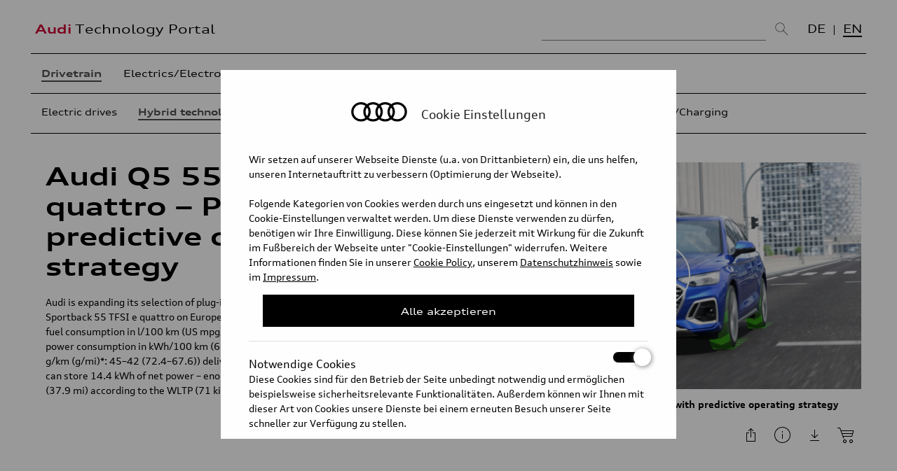

--- FILE ---
content_type: text/html; charset=UTF-8
request_url: https://www.audi-technology-portal.de/en/drivetrain/hybrid-technologies/audi-q5-55-tfsi-e-quattro-phev-with-predictive-operating-strategy
body_size: 9044
content:
	
    	
	
			
		

	







	
		




		
	
<!DOCTYPE html>

<html lang="en">

<head>
<meta charset="utf-8">
<title>Audi Q5 55 TFSI e quattro – PHEV with predictive operating strategy - Audi Technology Portal</title>
<meta name="description" content="">
<meta name="keywords" content="">
<meta content="initial-scale=1, width=device-width" name="viewport">
<meta property="og:site_name" content="Audi Technology Portal">
<meta property="og:type" content="website">
<meta property="og:image" content="">
<meta name="debug" content="chapter">

	    
	    <meta name="twitter:title" content="Audi Technology Portal - Audi Q5 55 TFSI e quattro – PHEV with predictive operating strategy">
	<meta name="twitter:card" content="summary_large_image" />
	<meta name="twitter:description" content="{chapter_text}" />
    <meta name="twitter:url" content="https://www.audi-technology-portal.de/en/drivetrain/hybrid-technologies/audi-q5-55-tfsi-e-quattro-phev-with-predictive-operating-strategy/" />
   
    <meta property="og:title" content="Audi Technology Portal - Audi Q5 55 TFSI e quattro – PHEV with predictive operating strategy">
			
			
				
			
			
				
					

<meta name="twitter:image" data-id="3509" data-type="video" content="https://www.audi-technology-portal.de/files/images/_large/tn_audi_q5_55_tfsie_phev_m_pbs.png" />
	 
		 
				
			
			

    

<link type="text/css" href="/inc/css/reset.css" rel="stylesheet" media="all">
<link type="text/css" href="/inc/fonts/auditype/stylesheet.css" rel="stylesheet" media="all">
<link type="text/css" href="/inc/css/default.css?v=0.1" rel="stylesheet" media="all">
<link type="text/css" href="/inc/css/media_queries.css?v=0.1" rel="stylesheet" media="all">
<link type="text/css" href="/inc/css/jquery-ui.min.css" rel="stylesheet" media="all">
<!--[if lte IE 8]><script type="text/javascript" src="http://html5shiv.googlecode.com/svn/trunk/html5.js"></script><![endif]-->
<link rel="stylesheet" href="/inc/mediaelement/mediaelementplayer.min.css" />
<link rel="stylesheet" href="/inc/mediaelement/vdt.css" />
<script type="text/javascript" src="/inc/js/jquery-1.10.2.min.js"></script>
<script type="text/javascript" src="/inc/js/jquery-ui.min.js"></script>
<script type="text/javascript" src="/inc/js/jquery-scrolltofixed-min.js"></script>
<script type="text/javascript" src="/inc/js/jquery.isotope.min.js"></script>
<script type="text/javascript" src="/inc/js/jquery.history.js"></script>
<script type="text/javascript" src="/inc/js/purl.js"></script>
<script type="text/javascript" src="/inc/mediaelement/mediaelement-and-player.min.js"></script>
<script type="text/javascript" src="/inc/mediaelement/mep-feature-qualities.js"></script>
<script type="text/javascript" src="/inc/mediaelement/mep-feature-loop.js"></script>
<script type="text/javascript" src="/inc/js/enquire.js"></script>
<script type="text/javascript" src="/inc/js/jquery.reel.js"></script>
<script type="text/javascript" src="/inc/js/jquery.sudoSlider.min.js"></script>
<script type="text/javascript" src="/inc/addons/lightbox/js/lightbox.js"></script>
<script type="text/javascript" src="https://www.audi-technology-portal.de/js/scripts.js"></script>  

    <link type="text/css" href="/inc/addons/lightbox/css/lightbox.css" rel="stylesheet" media="screen">

<link rel="icon" type="image/x-icon" href="/inc/favicon.ico"/>
<style>
.mejs-container {
    background: #000;
}
.mejs-container-fullscreen .mejs-mediaelement, .mejs-container-fullscreen video {
   width: 100% !important;
   height: auto !important;
    position: absolute;
    top: 50%;
    -moz-transform: translateY(50%);
    -webkit-transform: translateY(50%);
    -o-transform: translateY(50%);
    -ms-transform: translateY(50%);
    transform: translateY(-50%);
}
b { font-weight: bold; }
.chapters li.controls {
  position: relative;
  bottom:inherit;
  left: inherit;
  right: inherit;
}
</style>

<script>
if(document.cookie.indexOf('atp-c-statistic=true') > -1){
  (function(i,s,o,g,r,a,m){i['GoogleAnalyticsObject']=r;i[r]=i[r]||function(){(i[r].q=i[r].q||[]).push(arguments)},i[r].l=1*new Date();a=s.createElement(o),
  m=s.getElementsByTagName(o)[0];a.async=1;a.src=g;m.parentNode.insertBefore(a,m)
  })(window,document,'script','//www.google-analytics.com/analytics.js','ga');
  ga('create', 'UA-52880469-1', 'auto');
  ga('send', 'pageview');
  <!-- Matomo -->
  var _paq = window._paq = window._paq || [];
  _paq.push(['trackPageView']);
  _paq.push(['enableLinkTracking']);
  (function() {
    var u="https://stats.audi-mediacenter.com/";
    _paq.push(['setTrackerUrl', u+'matomo.php']);
    _paq.push(['setSiteId', '48']);
    var d=document, g=d.createElement('script'), s=d.getElementsByTagName('script')[0];
    g.async=true; g.src=u+'matomo.js'; s.parentNode.insertBefore(g,s);
  })();
<!-- End Matomo Code -->
}
</script>
</head>



<body  data-logo="" id="chapter">

<header id="site-header">
	<div class="container">
		<div id="logos"> 
		<!--<a href="http://www.audi-technology-portal.de/de/" id="logo-1">Audi</a>--> 
		
		<a href="/en/" id="logo-2"><span>Audi</span> Technology Portal</a>
		
		</div>
		
		<div class="site-search">
		
			<form id="desktop-search-form" action="/en/search" class="nonmobile">
			
				<input type="text" placeholder="Search..." name="query" id="search-field">
				<button type="submit"><img src="/images/layout/icons2020/search-large.png" alt=""></button>
			
			<input type="hidden" name="search-filter-all" value="0">
			<input type="hidden" name="search-filter-videos" value="0">
			<input type="hidden" name="search-filter-images" value="0">
			<input type="hidden" name="search-filter-turntables" value="0">
			<input type="hidden" name="search-lang" id="search-lang" value="en">

				<label for="search-filter-all"><input type="checkbox" name="search-filter-all" id="search-filter-all" value="1" checked> All media</label>

			
			
				<label for="search-filter-videos"><input type="checkbox" name="search-filter-videos" id="search-filter-videos" value="1"> Videos</label>
			
			
			
				<label for="search-filter-images"><input type="checkbox" name="search-filter-images" id="search-filter-images" value="1"> Images</label>
			
			
			
				<label for="search-filter-turntables"><input type="checkbox" name="search-filter-turntables" id="search-filter-turntables" value="1"> 360° SlideView</label>
			
				<div id="search-suggestions">
					<ol></ol>
					<a href="javascript:void(0);" title="Vorschläge schließen" class="close">Vorschläge schließen</a>
				</div>
			 
			</form>

		</div>
		
				
		
		<ul class="language" data-url="/de/antrieb/hybridtechnologien/audi-q5-55-tfsi-e-quattro-phev-mit-praediktiver-betriebsstrategie">
			
						<li><a href="https://www.audi-technology-portal.de//de/antrieb/hybridtechnologien/audi-q5-55-tfsi-e-quattro-phev-mit-praediktiver-betriebsstrategie" target="_self">DE</a></li>
						
		
			
						<li class="on"><a href="https://www.audi-technology-portal.de/en/drivetrain/hybrid-technologies/audi-q5-55-tfsi-e-quattro-phev-with-predictive-operating-strategy" target="_self">EN</a></li>
								
		</ul>
			
	</div>
	<div class="container mobile">
		
		<div id="site-search" class="site-search">
				
			<form id="mobile-search-form" action="/en/search" class="mobile">
			<input type="text" id="search-field-mobile" minlength="2" placeholder="Search..." name="query"> 
			<button type="submit"><img src="/images/layout/icons2020/search-large.png" alt=""></button>
			<input type="hidden" value="true" name="mobile-search">
			<input type="hidden" id="search-lang" value="en" name="search-lang">
						<a href="javascript:void(0);" class="toggle-navigation" title="Show navigation" style="display: inline;">
			<span></span>

            <span></span>

            <span></span>
			</a>
			</form>
		</div>
		
		
		<div id="site-navigation">
			<nav class="mobile">
				<p>Kategorie/Unterkategorie</p>
				<form id="mobile-form-nav" action="/atp">	
				
				<select data-name="en" name="lvl1" class="lvl1"><option value="#">Please choose</option><ul id="nav-sub">
				<option value="/en/drivetrain/" selected>Drivetrain</option><option value="/en/electrics-electronics/"> Electrics/Electronics</option><option value="/en/chassis/">Chassis</option><option value="/en/body/">Body</option><option value="/en/mobility-for-the-future/">Mobility for the future</option>				
				</select>

				
								<select data-name="drivetrain" name="lvl2" class="lvl2"><option>Please choose</option>																												<option value="/en/drivetrain/electric-drives/">Electric drives</option>																																																																																																																																																																																																																																																																																																																																																																																																																																																																																																																																																																																																																								<option value="/en/drivetrain/hybrid-technologies/" selected>Hybrid technologies</option>																																																																																																																																																																																																																																																																																																																																																																																																																																																																																																																																																																																																																																																																																								<option value="/en/drivetrain/engine-efficiency-technologies/">Engine technologies</option>																																																																																																																																																																																																																																																																																																																																																																																																																																																																																																																																																																																																																																																																																																																																																																																																																																																																																<option value="/en/drivetrain/transmission-technologies/">Transmission technologies</option>																																								<option value="/en/drivetrain/quattro_en/">quattro</option>																																																																																																																																																																																																								<option value="/en/drivetrain/battery-and-charging/">Battery/Charging</option>																																																																																																																																																</select>
				
				
				</form>
			</nav>
		</div>
		
	</div>
</header>

<div id="container">
	

	
    <header id="page-header" data-type="intro">
	
	
	

	
	<div id="navigation-and-search" class="desktop">
		
		
		<div id="site-navigation">
			  
		<nav class="nonmobile">
	    
			<ul class="main-navigation">	
			
				

			
						
						<li class="on"><a href="/en/drivetrain">Drivetrain</a>
								</li><li class=""><a href="/en/electrics-electronics"> Electrics/Electronics</a>
								</li><li class=""><a href="/en/chassis">Chassis</a>
								</li><li class=""><a href="/en/body">Body</a>
								</li><li class=""><a href="/en/mobility-for-the-future">Mobility for the future</a>
								</li>				
						
			</ul>
			
							
			<div class="sub-navigation"><ul id="nav-sub"><li class="level-1 first" id="nav-sub-en-drivetrain-electric-drives"><a data-id="3225" data-level="1" data-filter=".electric-drives" href="/en/drivetrain#filter=electric-drives">Electric drives</a></li><li class="level-1 parent-here" id="nav-sub-en-drivetrain-hybrid-technologies"><a data-id="3222" data-level="1" data-filter=".hybrid-technologies" href="/en/drivetrain#filter=hybrid-technologies">Hybrid technologies</a></li><li class="level-1" id="nav-sub-en-drivetrain-engine-efficiency-technologies"><a data-id="2509" data-level="1" data-filter=".engine-efficiency-technologies" href="/en/drivetrain#filter=engine-efficiency-technologies">Engine technologies</a></li><li class="level-1" id="nav-sub-en-drivetrain-transmission-technologies"><a data-id="2512" data-level="1" data-filter=".transmission-technologies" href="/en/drivetrain#filter=transmission-technologies">Transmission technologies</a></li><li class="level-1" id="nav-sub-en-drivetrain-quattro_en"><a data-id="2506" data-level="1" data-filter=".quattro_en" href="/en/drivetrain#filter=quattro_en">quattro</a></li><li class="level-1" id="nav-sub-en-drivetrain-battery-and-charging"><a data-id="3219" data-level="1" data-filter=".battery-and-charging" href="/en/drivetrain#filter=battery-and-charging">Battery/Charging</a></li></ul></div>		</nav>
						
		</div>
			
	</div>
    </header>
	
	<div id="content">
	
	
		<header data-type="regular-2">
			<nav>
				<a href="/en/drivetrain/" class="back">Back to overview</a>
			</nav>
		</header>
	

    
    <article data-type="article">
	
	<h1>Audi Q5 55 TFSI e quattro – PHEV with predictive operating strategy</h1>
    
	<p> Audi is expanding its selection of plug-in hybrid models by launching sales of the Q5 Sportback 55 TFSI e quattro on European markets. The elegant SUV coupé (combined fuel consumption in l/100 km (US mpg)*: 2.0–1.8 (117.6–130.7); combined electric power consumption in kWh/100 km (62.1 mi)*: 19.6– 19.3; combined CO<sub>2</sub> emissions in g/km (g/mi)*: 45–42 (72.4–67.6)) delivers 270 kW (367 PS). The lithium-ion battery can store 14.4 kWh of net power – enough for an electric range of up to 61 kilometers (37.9 mi) according to the WLTP (71 kilometers (44.1 mi) under the NEDC).</p>

 <hr> <p>Drive modes and the predictive efficiency assist </p>

 <p>Quiet and with zero local emissions in the city, with long ranges on long-distance trips, or sporty and dynamic with the combined power of the TFSI and the electric motor: The driving modes for the Audi Q5 Sportback 55 TFSI e quattro** are versatile and intelligent. The concept is designed so that the driver can cover the majority of their daily routes on electric power. They can decide freely whether and how they wish to intervene in the interaction between the two motors; to do so, they can choose between four operating modes.</p>

 <p>The hybrid mode is activated automatically with the route guidance in the navigation system but can also be selected manually via the operating mode button. In this mode, the battery charge is distributed optimally across the route in order to keep power consumption to a minimum. Downtown and in stop-and-go traffic, the Audi Q5 Sportback 55 TFSI e quattro** runs mainly on battery power.</p>

 <p>The control function for the drive of the plug-in hybrid is based on a large amount of data. This incorporates online traffic information, distance to the destination, the route profile of the chosen route, precise information about immediate surroundings from the navigation data, such as speed limits, types of roads, uphill and downhill slopes and the latest data from the on-board sensors. If route guidance is active in the MMI navigation system, the predictive operating strategy attempts to drive the last urban segment of the route all-electrically and arrive at the destination or charging station with the drive battery nearly empty.</p>

 <p>With an eye toward efficiency: recharge or coast</p>

 <p>When drivers takes their foot off the gas pedal of an Audi Q5 Sportback 55 TFSI e quattro**, the drive management system decides, depending on the situation, between coasting with the engine shut off and power recuperation, that is the recovery of kinetic energy and its conversion into electrical energy. The electric motor performs all light decelerations up to 0.1 g and can generate an output of up to 25 kW. Brake recuperation extends up to 0.2 g and can recover up to 80 kW of electric power. The hydraulic disk brakes are activated only during heavier decelerations.</p>

 <p>The predictive efficiency assist (PEA) adjusts the behavior of the coasting recuperation to the situation at hand. It uses the predictive route data from the navigation database and monitors the distance to the vehicle ahead using signals from the camera and radar. When the adaptive cruise control (ACC) is active, the PEA supports the driver by braking and accelerating automatically in order to further enhance efficiency and comfort. </p>

 <p>When the driver is not using ACC, they receive hints indicating the right time to take their foot off the right-hand pedal. These hints take the form of a haptic impulse from the active accelerator pedal as well as visual displays in the cockpit and the optional head-up display. At the same time, symbols indicate the reason for the reduction in speed. Speed limits, town signs, curves and downhill slopes, roundabouts, intersections, highway exits, and traffic ahead are displayed.</p>

 <p>Aside from the hybrid operating mode, the driver can choose between three further modes. In EV mode – the basic setting every time the vehicle is started – the car is driven exclusively electrically as long as the driver does not depress the accelerator past a variably perceptible pressure point. In Hold mode, battery capacity is held at the current level. In Charge mode, the drive management system increases the amount of energy in the battery with the aid of the internal combustion engine. As it does during recuperation, the electric engine then works as a generator, charging the drive battery.</p>

 <p>*Fuel consumption and CO<sub>2</sub> emission figures given in ranges depend on the tires/wheels used as well as the selected equipment.</p>

 <p>**The collective fuel/electric power consumption values for all models named and available on the German market can be found in the list provided at the end of this press release.</p>

 <p>Q5 Sportback 55 TFSI e quattro</p>

 <p>Combined fuel consumption in l/100 km (US mpg): 2.0–1.8 (117.6–130.7); combined electric power consumption in kWh/100 km (62.1 mi): 19.6–19.3; combined CO<sub>2</sub> emissions in g/km (g/mi): 45–42 (72.4–67.6)</p>

 <p>Status: 02/2021</p>
	 
	<aside>
	    <ul class="icon-buttons">
		<li><a href="javascript:void(0);" class="share icon-button">Share this article</a>
		    <div class="icon-box">
			<div class="icon-box-content">
			<ul>
				
			    <li><a target="_blank" href="https://www.facebook.com/sharer.php?u=https://www.audi-technology-portal.de/en/drivetrain/hybrid-technologies/audi-q5-55-tfsi-e-quattro-phev-with-predictive-operating-strategy" title="" class="facebook">Facebook</a></li>
			    <li><a target="_blank" href="https://www.twitter.com/intent/tweet?source=webclient&amp;text=https://www.audi-technology-portal.de/en/drivetrain/hybrid-technologies/audi-q5-55-tfsi-e-quattro-phev-with-predictive-operating-strategy" class="twitter">Twitter</a></li>
			    <li><a href="mailto:?subject=Audi Technology Portal:%20Audi Q5 55 TFSI e quattro – PHEV with predictive operating strategy&amp;body=The sender of this e-mail wants to share the Audi Technology Portal with you. Discover advanced technologies of the Audi brand in detail and in multimedia. Technical animations, illustrations and specialized texts provide a quick and informative insight into Vorsprung durch Technik.%20https://www.audi-technology-portal.de/en/drivetrain/hybrid-technologies/audi-q5-55-tfsi-e-quattro-phev-with-predictive-operating-strategy" class="email">E-Mail</a></li>
			</ul>
			</div>
		    </div>
		</li>
		<li><a href="/en/download?file=2827" class="download icon-button" target="_blank">Download this article</a></li>
	    </ul>
	</aside>
	
    </article>
    
	
    
    

	
	
		<div class="featured-media">
			<figure class="video">
        
	<div data-debug-file="2021-05-07_Q5_SB_TFSIe_Praediktive_Betriebsstrategie_EN.mp4" data-debug-dimsd="" data-debug-dimmd="" data-debug-dimhd="" data-debug-resid="3509" data-estqual="" data-debug="numrows" class='vdt-mejs vdt-video' style="width: 100%; height: 100%;">
	<video class="vplayer" style="width:100%;height:100%;" data-entry-id="3509" controls="controls" poster="https://www.audi-technology-portal.de/files/images/_details/tn_audi_q5_55_tfsie_phev_m_pbs.png">
	<source src="/files/videos/2021-05-07_Q5_SB_TFSIe_Praediktive_Betriebsstrategie_EN.mp4" data-entry-id="3509" data-plugin-type="native" data-quality="high" data-mimetype="video/mp4" type="video/mp4" title="540p mp4">
	    <p>Your browser leaves much to be desired.</p>
    </video>
    </div>

<figcaption>
    <h2>Audi Q5 Sportback 55 TFSI e quattro – PHEV with predictive operating strategy</h2>
    
    <ul class="icon-buttons">
	<li><a href="/video/3509" data-embed-url="/video/embed/3509" class="embed icon-button" target="_blank">Embed this video</a></li>
    
	<li><a href="javascript:void(0);" class="info icon-button" title="Rights: Use for editorial purposes free of charge<br />
AUDI AG 2021">Copyright details for this image</a></li>
    
    
    	<li class="download-video-button"><a href="/en/download?file=3509" class="download-video icon-button" target="_blank">Download this video</a>
	<div class="icon-box">
	    <div class="icon-box-content">
	    <ul>
				<li><a href="/en/download?file=3509&amp;type=video_hd">Download: mp4 1280x720, 42 MB</a></li>
		<li><a href="/en/download?file=3509&amp;type=video_md">Download: mp4 1248x702, 38 MB</a></li>		
		<li><a href="/en/download?file=3509&amp;type=video_sd">Download: mp4 852x480, 22 MB</a></li>		
			    </ul>
	    </div>
	</div>
	</li>

	<li><a href="?c=video:3509" class="cart-video icon-button">Add this video to download basket</a>
	<div class="icon-box">
	    <div class="icon-box-content">
	    <h1>Download basket</h1>
	    <ul>
			
		<li><a href="?c=video:3509&type=video_hd">mp4 1280x720, 42 MB</a></li>
		<li><a href="?c=video:3509&type=video_md">mp4 1248x702, 38 MB</a></li>
		<li><a href="?c=video:3509&type=video_sd">mp4 852x480, 22 MB</a></li>		
			    </ul>
	    </div>
	</div>
	</li>
        </ul>
   
    
</figcaption>

</figure>
		</div>

		
	
	
	
		
		
	
    
	

	
		
	
    <ul class="media">
	
		
    
        

			
    
    
    
	
    </ul>
    
    </div>
   
    <footer>	
	<ul class="footer-navigation">
      <li><a href="http://www.audi.de/" rel="noopener" target="_blank">audi.de</a></li>
      
      <li><a href="https://www.audi-mediacenter.com/en" rel="noopener" target="_blank">Audi MediaCenter</a></li>
	  <li><a href="/en/imprint">Imprint</a></li>
      <li><a href="/en/legal">Legal</a></li>
      <li><a href="/en/privacy">Privacy</a></li>
	  <li><a href="#" id="cookie-settings">Cookie settings</a></li>
	  <li><a href="/en/illustrations/">Illustrations</a></li>
      
     

    </ul>
	
	<p>© 2026 AUDI AG. All rights reserved.</p>
	
    </footer>
</div>   

<style>
/* The Modal (background) */
.modal {
  display: none; /* Hidden by default */
  position: fixed; /* Stay in place */
  z-index: 1000; /* Sit on top */
  padding-top: 100px; /* Location of the box */
  left: 0;
  top: 0;
  width: 100%; /* Full width */
  height: 100%; /* Full height */
  overflow: auto; /* Enable scroll if needed */
  background-color: rgb(0,0,0); /* Fallback color */
  background-color: rgba(0,0,0,0.4); /* Black w/ opacity */
}

/* Modal Content */
.modal-content {
  background-color: #fefefe;
  margin: auto;
  padding: 20px 40px 0;
  max-height: 85%;
  width: 100%;
  max-width: 650px;
  overflow: auto;
}
@media all and (max-width: 650px) {
  .modal-content {
    padding: 20px 20px 0;
    max-width: 100%;
  }
}
.modal-content a {text-decoration: underline; opacity: 1;}
.modal-content a:hover {text-decoration: underline; opacity: .7;}
.modal-content .ensTitle {
  color: #1f1f1f;
  font-size: 18px;
  font-weight: 500;
  margin: 0;
  padding: 0 0 10px 0;
  position: relative;
  top: 0;
  left: 0;
  text-align: center;
  width: 100%;
  display: flex;
  flex-direction: row;
  justify-content: center;
  align-items: center;
}
.modal-content .ensTitle .icon {
  margin-right: 20px;
  position: relative;
}
.modal-content .ensTitleText {
  display: inline-block;
}
.modal-content .ensButtons {
  padding: 0 20px 20px;
  margin-top: 15px;
  float: none;
  display: flex;
  flex-direction: column;
  justify-content: space-between;
  align-items: center;
}
 .modal-content .ensButtons button {
    background-color: #fff;
    border: 1px solid #000;
    color: #000;
    width: 100%;
   padding: .8666666667em 2.1333333333em .8em;
   font-size: 14px;
    font-family: 'AudiTypeExtended', arial, verdana, sans-serif;
   white-space: nowrap;
   text-align: center;
   cursor: pointer;
   transition: all 0.35s ease;
}
.modal-content .ensButtons button.more {
  color: rgba(255,255,255,1);
  background: rgba(0,0,0,1);
}
  .modal-content .ensButtons button:hover {
    opacity: .7
  }
.modal-content .ensButtons button.outline {
  margin-top: 20px;
}
.modal-content .ensToggleRow {
  border-color: #ddd;
  border-style: solid;
  border-width: 1px 0 0 0;
  margin-bottom: 20px;
  opacity: 1 !important;
  padding-top: 15px;
  text-align: left;
  position: relative;
}
.modal-content .ensToggleLabel {
  display: block;
  font-size: 16px;
  font-weight: 500;
  line-height: 30px;
  padding-top: 2px;
}
.modal-content .switch {
  display: inline-block;
  height: 15px;
  position: relative;
  width: 100%;
}

.modal-content .switch input {display:none;}

.modal-content .sliderbox {
  background-color: #bbb;
  bottom: 0;
  cursor: pointer;
  position: absolute;
  right: 0;
  top: 0;
  transition: .4s;
  width: 50px;
}

.modal-content .sliderbox:before {
  background-color: #fff;
  bottom: 4px;
  content: "";
  height: 25px;
  left: 4px;
  position: absolute;
  top: -5px !important;
  transition: .4s;
  width: 25px;
  box-shadow: 1px 1px 7px grey !important;
}

.modal-content input:checked + .sliderbox {
  background-color: #000;
}

.modal-content input:checked + .sliderbox:before {
  transform: translateX(25px);
}

.modal-content .sliderbox.round {
  border-radius: 34px;
}

.modal-content .sliderbox.round:before {
  border-radius: 50%;
}

/* The Close Button */
.close {
  color: #aaaaaa;
  float: right;
  font-size: 28px;
  font-weight: bold;
}

.close:hover,
.close:focus {
  color: #000;
  text-decoration: none;
  cursor: pointer;
}
</style>


<!-- The Modal -->
<div id="PrivacyManager" class="modal" style="display: block;">

  <!-- Modal content -->
  <div class="modal-content">
    <!--<span class="close">&times;</span>-->
    <header class="ensTitle" id="ensTitle">
      <i class="icon">
      <svg id="logo" viewBox="0 0 90 32" width="80" height="80">
        <path d="M15.401 2C7.84 2.25 1.876 8.475 2.002 15.986c.126 7.51 6.295 13.534 13.862 13.534 7.566 0 13.735-6.023 13.861-13.534C29.851 8.475 23.888 2.25 16.325 2h-.924zm19.41 0c-7.563.25-13.526 6.475-13.4 13.986.126 7.51 6.295 13.534 13.862 13.534 7.566 0 13.735-6.023 13.861-13.534C49.26 8.475 43.297 2.25 35.734 2h-.924zm19.408 0c-7.562.25-13.525 6.475-13.4 13.986.127 7.51 6.296 13.534 13.863 13.534 7.566 0 13.735-6.023 13.861-13.534C68.67 8.475 62.706 2.25 55.143 2h-.924zm19.41 0c-7.563.25-13.526 6.475-13.4 13.986.126 7.51 6.295 13.534 13.862 13.534 7.566 0 13.735-6.023 13.861-13.534C88.078 8.475 82.115 2.25 74.552 2h-.924z" stroke="#000" stroke-width="3.584" fill="none" fill-rule="evenodd"></path>
      </svg>
      </i>
      <span class="ensTitleText">Cookie Einstellungen</span>
    </header>
    <div class="consentDescription" id="ensDescription">Wir
      setzen auf unserer Webseite Dienste (u.a. von Drittanbietern) ein, die 
      uns helfen, unseren Internetauftritt zu verbessern (Optimierung der 
      Webseite).<br>
      <br>
      Folgende Kategorien von Cookies werden durch uns 
      eingesetzt und können in den Cookie-Einstellungen verwaltet werden. Um 
      diese Dienste verwenden zu dürfen, benötigen wir Ihre Einwilligung. 
      Diese können Sie jederzeit mit Wirkung für die Zukunft im Fußbereich der
      Webseite unter "Cookie-Einstellungen" widerrufen. Weitere Informationen
      finden Sie in unserer <a class="nm-layerLink ensLinkToLegalLayer" href="https://www.audi.de/de/brand/de/tools/navigation/layer/rechtliches/cookie-policy.html">Cookie Policy</a>, unserem <a class="nm-layerLink ensLinkToLegalLayer" href="https://www.audi-technology-portal.de/de/datenschutz">Datenschutzhinweis</a> sowie im <a class="nm-layerLink ensLinkToLegalLayer" href="https://www.audi-technology-portal.de/de/impressum">Impressum</a>.
    </div>
    <div class="ensButtons">
      <button id="ensCancel" class="btn more" tabindex="0" aria-label="Close Consent Modal">Alle akzeptieren</button>
    </div>
    <div class="ensToggleRowWrapper">
      <div class="ensToggleRow" id="toggleRow-required">
        <label class="ensToggleLabel switch right" for="check-required">Notwendige Cookies
          <input type="checkbox" id="check-required" disabled checked/>
          <div class="sliderbox round"></div>
        </label>
        <div class="description" id="defaultdescription">Diese Cookies sind für den Betrieb der Seite unbedingt notwendig und ermöglichen beispielsweise sicherheitsrelevante Funktionalitäten. Außerdem können wir Ihnen mit dieser Art von Cookies unsere Dienste bei einem erneuten Besuch unserer Seite schneller zur Verfügung zu stellen.
        </div>
      </div>

      <div class="ensToggleRow" id="toggleRow-performance">
        <label for="PerformanceSlide" class="ensToggleLabel switch right">Statistik Cookies
          <input type="checkbox" id="PerformanceSlide" />
          <div class="sliderbox round"></div>
        </label>
        <div class="description" id="Performancedescription">Um unser Angebot und unsere Webseite weiter zu verbessern, erfassen wir anonymisierte Daten für Statistiken und Analysen. Mithilfe dieser Cookies können wir beispielsweise die Besucherzahlen und den Effekt bestimmter Seiten unseres Web-Auftritts ermitteln und unsere Inhalte optimieren.</div>
      </div>
    </div>
    <div class="ensButtons">
      <button id="ensSave" class="btn outline" tabindex="0" aria-label="Save Consent Preferences">Einstellungen speichern</button>
    </div>
  </div>

</div>
<script>

if(document.cookie.indexOf('atp-c=true') === -1){$('#PrivacyManager').show();} else{$('#PrivacyManager').hide();}

$('#ensCancel').on( "click", function(e) {
	e.preventDefault();
	document.cookie = 'atp-c-required=true; secure; max-age=31536000;path=/';
	document.cookie = 'atp-c-statistic=true; secure; max-age=31536000;path=/';
	document.cookie = 'atp-c=true; secure; max-age=31536000;path=/';
	$('#PrivacyManager').hide();
	window.location.reload(true);	   
});
$('#PerformanceSlide').on('change', function () {
	if ($(this).prop('checked') == true) {
		document.cookie = 'atp-c-statistic=true; secure; max-age=31536000; path=/';
	} else {
		document.cookie = 'atp-c-statistic=false; secure; max-age=31536000; path=/';
	}
  });
$('#ensSave').on( "click", function(e) {
	document.cookie = 'atp-c=true; secure; max-age=31536000;path=/';
	e.preventDefault();
	$('#PrivacyManager').hide();
	window.location.reload(true);	
});
$('#cookie-settings').on( "click", function(e) {
	e.preventDefault();
	$('#PrivacyManager').show();
});
</script>

</body>
</html>



    

--- FILE ---
content_type: text/css
request_url: https://www.audi-technology-portal.de/inc/fonts/auditype/stylesheet.css
body_size: 203
content:
@font-face {
    font-family: 'AudiType';
    src: url('AudiType-Normal_08.eot');
    src: url('AudiType-Normal_08.eot?#iefix') format('embedded-opentype'),
         url('AudiType-Normal_08.woff') format('woff'),
         url('AudiType-Normal.ttf') format('truetype'),
         url('AudiType-Normal_08.svg#AudiType') format('svg');
    font-weight: normal;
    font-style: normal;
}

@font-face {
    font-family: 'AudiTypeBold';
    src: url('AudiType-Bold_08.eot');
    src: url('AudiType-Bold_08.eot?#iefix') format('embedded-opentype'),
         url('AudiType-Bold_08.woff') format('woff'),
         url('AudiType-Bold.ttf') format('truetype'),
         url('AudiType-Bold_08.svg#AudiTypeBold') format('svg');
    font-weight: normal;
    font-style: normal;
}

@font-face {
    font-family: 'AudiTypeExtended';
    src: url('AudiType-ExtendedNormal_08.eot');
    src: url('AudiType-ExtendedNormal_08.eot?#iefix') format('embedded-opentype'),
         url('AudiType-ExtendedNormal_08.woff') format('woff'),
         url('AudiType-ExtendedNormal_08.ttf') format('truetype'),
         url('AudiType-ExtendedNormal_08.svg#AudiTypeBold') format('svg');
    font-weight: normal;
    font-style: normal;
}

@font-face {
    font-family: 'AudiTypeExtendedBold';
    src: url('AudiType-ExtendedBold_08.eot');
    src: url('AudiType-ExtendedBold_08.eot?#iefix') format('embedded-opentype'),
         url('AudiType-ExtendedBold_08.woff') format('woff'),
         url('AudiType-ExtendedBold.ttf') format('truetype'),
         url('AudiType-ExtendedBold_08.svg#AudiTypeBold') format('svg');
    font-weight: normal;
    font-style: normal;
}

--- FILE ---
content_type: text/css
request_url: https://www.audi-technology-portal.de/inc/mediaelement/vdt.css
body_size: 1957
content:
@font-face{
	src:url("iconfont-69d9673c7f957d02226b10d6286b285d.eot?#iefix") format("embedded-opentype"),url("iconfont-0bb69673aa5f09b903d609185e0a1f61.woff") format("woff"),url("iconfont-f59b43d672e717667ca3d8f87534cd21.ttf") format("truetype"),url("iconfont-8cb06adee9ca7ba11925ece99b307504.svg#iconfont") format("svg");
	font-family:"iconfont"; 
	font-weight:normal;
	font-style:normal;
}

.mejs-container {
	font-family: Helvetica, Arial;
	text-align: left;
	text-indent: 0;
	background: #fff;
}
.mejs-mediaelement {
	position: absolute;
	top: 0;
	left: 0;
	width: 100%;
	height: 100%;
}
.vdt-mejs .mejs-container .mejs-poster img {
	position: absolute;
	top: 0;
	left: 0;
	width: 100%;
	height: auto;
	margin: auto;
}
.vdt-mejs .mejs-controls {
	position: absolute;
	bottom: 0;
	left: 0;
	height: 50px;
	width: 100%;
	padding: 0;
	margin: 0;
	list-style-type: none;
	background: rgba(33,33,33,0.7);
}

.vdt-mejs .mejs-controls .mejs-playpause-button {
	position: absolute;
	bottom: 20px;
	left: 40px;
}

.vdt-mejs .mejs-controls div {
	display: block;
	float: left;
	height: 30px;
	width: 30px;
	padding: 0;
	margin: 0;
	font-family: Helvetica, Arial;
	line-height: 12px;
	background: none repeat scroll 0 center transparent;
	border: 0 none;
}
.vdt-mejs .mejs-controls .mejs-playpause-button button {
	width: 100%;
	height: 30px;
	color: white;
	font-size: 250%;
	line-height: 30px;
	text-align: center;
	background: none;
}
.mejs-controls .mejs-pause button {
	background-position: 0 -16px;
}

.mejs-overlay-play {
	cursor: pointer;
}

.vdt-mejs .mejs-layers .mejs-overlay-play .mejs-overlay-button {
	margin: -25px 0 0 -25px;
	font-family: iconfont;
	width: 50px;
	height: 50px;
	color: white;
	font-size: 166.66667%;
	line-height: 50px;
	text-align: center;
	border: 5px solid rgba(255,255,255,0.2);
	background: #000;
	-webkit-background-clip: padding;
	-moz-background-clip: padding;
	background-clip: padding-box;
}

.mejs-overlay-button {
	position: absolute;
	top: 50%;
	left: 50%;
}
.mejs-pause button{
	font-family:iconfont
}
.icon-media-play:before, .vdt-audio.is-paused:before, .vdt-mejs .mejs-layers .mejs-overlay-play .mejs-overlay-button:before, .vdt-mejs .mejs-controls .mejs-play button:before {
	content: "\f119";
}
.icon-media-pause:before,.vdt-mejs .mejs-controls .mejs-pause button:before{
	content:"\f118"
}
.icon-media-stop:before{
	content:"\f11a"
}
.icon-media-vol-mute:before,.vdt-mejs .mejs-controls .mejs-volume-button.mejs-unmute button:before{
	content:"\f11b"
}

.icon-media-vol:before,.vdt-mejs .mejs-controls .mejs-volume-button.mejs-mute button:before{
	content:"\f11c"
}
.icon-media-fs-open:before, .vdt-mejs .mejs-controls .mejs-fullscreen-button button:before {
	content: "\f117";
}

.vdt-mejs .mejs-controls .mejs-volume-button {
	position: absolute;
	right: 114px;
	bottom: 18px;
	font-size: 14px;
}
.vdt-mejs .mejs-controls .mejs-volume-button.mejs-mute button {
	font-family: iconfont;
}

.vdt-mejs .mejs-container .mejs-button button {
	margin: 0;
	height: 30px;
	line-height: 30px;
}

.vdt-mejs .mejs-controls .mejs-volume-button button {
	width: 100%;
	color: white;
	font-size: 150%;
	font-weight: 400;
	line-height: 30px;
	text-align: left;
	background: none;
}

.vdt-mejs .mejs-controls .mejs-time-rail .mejs-time-total {
	width: 100% !important;
	height: 10px;
	margin: 0;
	background: #6d7579;
}

.vdt-mejs .mejs-controls .mejs-time-rail span {
	border-radius: 0;
}

.mejs-controls .mejs-time-rail .mejs-time-buffering {
	width: 100%;
	background-image: -webkit-linear-gradient(45deg, rgba(50,50,50,0.9), rgba(0,0,0,0.9));
	background-image: -moz-linear-gradient(45deg, rgba(50,50,50,0.9), rgba(0,0,0,0.9));
	background-image: -o-linear-gradient(45deg, rgba(50,50,50,0.9), rgba(0,0,0,0.9));
	background-image: linear-gradient(45deg, rgba(50,50,50,0.9),rgba(0,0,0,0.9));
	-webkit-background-size: 15px 15px;
	-moz-background-size: 15px 15px;
	-o-background-size: 15px 15px;
	background-size: 15px 15px;
	-webkit-animation: buffering-stripes 2s linear infinite;
	-moz-animation: buffering-stripes 2s linear infinite;
	-ms-animation: buffering-stripes 2s linear infinite;
	-o-animation: buffering-stripes 2s linear infinite;
	animation: buffering-stripes 2s linear infinite;
}

.vdt-mejs .mejs-controls .mejs-time-rail .mejs-time-loaded {
	background: #fff;
}

.vdt-mejs .mejs-controls .mejs-time-rail span {
	border-radius: 0;
}

.vdt-mejs .mejs-controls .mejs-time-rail .mejs-time-current {
	background: #c03;
}

.vdt-mejs .mejs-controls .mejs-playpause-button button:hover {
	color: #c03;
}

.vdt-mejs .mejs-controls .mejs-play button {
	font-family: iconfont;
}

.vdt-mejs .mejs-controls .mejs-playpause-button button {
	width: 100%;
	height: 30px;
	color: white;
	font-size: 170%;
	line-height: 30px;
	text-align: center;
	background: none;
}

.vdt-mejs .mejs-controls button:focus, .vdt-mejs .mejs-controls button:hover {
	outline: 0;
}

.vdt-mejs .mejs-controls .mejs-volume-button.mejs-mute button {
	font-family: iconfont;
}

.vdt-mejs .mejs-controls .mejs-volume-button button {
	width: 100%;
	color: white;
	font-size: 150%;
	font-weight: 400;
	line-height: 30px;
	text-align: left;
	background: none;
}

.vdt-mejs .mejs-controls .mejs-volume-button {
	position: absolute;
	right: 114x;
	bottom: 5px;
	font-size: 14px;
}

.vdt-mejs .mejs-controls .mejs-volume-button.mejs-mute button {
	font-family: iconfont;
}

.vdt-mejs .mejs-controls .mejs-volume-button button {
	width: 100%;
	color: white;
	font-size: 150%;
	font-weight: 400;
	line-height: 30px;
	text-align: left;
	background: none;
}

.vdt-mejs .mejs-controls .mejs-fullscreen-button button {
	font-family: iconfont;
	width: 100%;
	color: white;
	font-size: 150%;
	font-weight: 400;
	line-height: 30px;
	text-align: center;
	background: none;
}

.vdt-mejs .mejs-controls .mejs-fullscreen-button {
	position: absolute;
	right: 10px;
	bottom: 8px;
}

.vdt-mejs .mejs-container .mejs-controls .mejs-horizontal-volume-slider {
	/*display: none !important;*/
}

.mejs-controls .mejs-pause button {
	background-position: 0 -16px;
}
.vdt-mejs .mejs-controls .mejs-playpause-button {
	position: absolute;
	bottom: 8px;
	left: 26px;
}

.vdt-mejs .mejs-controls .mejs-volume-button.mejs-unmute button{
	font-family:iconfont
}

.icon-media-fs-open:before, .vdt-mejs .mejs-controls .mejs-loop-button button:before {
	content: url('settings.png');
}
.vdt-mejs .mejs-controls .mejs-loop-button button {
	font-family: iconfont;
	width: 100%;
	color: white;
	font-size: 150%;
	font-weight: 400;
	line-height: 30px;
	text-align: center;
	background: none;
}
.vdt-mejs .mejs-controls .mejs-loop-button {
	position: absolute;
	right: 156px;
	bottom: 6px;
}
.mejs-sourcechooser-selector {	
	visibility: hidden;
	position: absolute;
	bottom: 26px;
	right: -5px;
	color: #fff !important;
	width: auto !important;
	height: auto !important;
	background: url(background.png);
	background: rgba(50,50,50,0.7) !important;
	border: solid 1px transparent !important;
	padding: 10px !important;
	overflow: hidden;
	-webkit-border-radius: 0;
	-moz-border-radius: 0;
	border-radius: 0;
}
.qsel {
	line-height: 2em;
}
.qsel a {
	cursor: pointer;
	color: #fff;
	text-decoration: none;
}
.qsel a:hover, .qsel.active a {
        color: #c03;
}

.vdt-mejs .mejs-container .mejs-controls .mejs-horizontal-volume-slider {
	position: absolute;
	right: 76px;
	bottom: 0px;
}

.mejs-controls .mejs-horizontal-volume-slider .mejs-horizontal-volume-total {
	height: 20px;
	top: 0px;
	background: transparent url("video-js-audi.png") 2px -54px no-repeat;
}
.mejs-controls .mejs-horizontal-volume-slider .mejs-horizontal-volume-current {
	position: absolute;
	top: 0;
	left: 0;
	height: 20px;
	background: url("video-js-audi.png") -58px -54px no-repeat;
}
.mejs-controls .mejs-horizontal-volume-slider .mejs-horizontal-volume-handle {
	position: relative;
	width: 5.4em;
	height: 20px;
	margin: 4.1em auto 0;
	cursor: pointer !important;
	
}
.mejs-controls .mejs-time-rail span {
	height: 5px;
}	
.vdt-mejs .mejs-controls .mejs-time-rail .mejs-time-total {
	height: 5px;
}	


--- FILE ---
content_type: text/javascript;charset=UTF-8
request_url: https://www.audi-technology-portal.de/js/scripts.js
body_size: 7165
content:
$(document).ready(function()
    {

    var bodyId = $('body').attr('id');
    var lang = $('html').attr('lang');
    var isSpecial = false;
	var currvideoid;
	var videoNo;
	var videoPlayViaTouch;
	var isiPad = navigator.userAgent.match(/iPad/i) != null;
	var isiPhone = navigator.userAgent.match(/iPhone/i) != null;
	var isAndroid = navigator.userAgent.match(/android/i) != null;
	if(isiPad){
		/*
		$(".download-image").each(function() { 
		  if($(this).attr('data-url')) {
			$(this).attr('href', $(this).attr('data-url'));
			$(this).attr('target','_blank');
		  }
		});
		*/

		//$(".download-video").css("display","none");
		//$(".download-video").parent().css("width","0");	
		//$(".download-video").parent().css("margin-left","0");	
	}
	
	function onLayout() {
	}	
	
	//$("select:empty").css("display","none"); //remove empty mobile navigation entries	
	// hide "empty"	(only have "please choose" option) select boxes
	$("select").each(function(i){
		var that = $(this);
		if($(this).children("option").length==1){$(that).css("display","none");}
    });	
	
    if ($('body').hasClass('special-page'))
	{
	isSpecial = true;
	}

	History.Adapter.bind(window,'statechange',function(){ // Note: We are using statechange instead of popstate
        var State = History.getState(); // Note: We are using History.getState() instead of event.state
    });

	var ismobile = false;

	enquire.register("all and (max-width: 640px)", {
		match : function() {
			ismobile = true;
		},
		unmatch : function() {
			ismobile = false;
		}
	});

	$( "#nav-sub" ).nextAll().css( "display", "none" );
/*
	enquire.register("all and (max-width: 640px)", {
		match : function() {
			$("#iso-chapter").isotope({
				filter: '*'
			});
		},
		unmatch : function() {
			$('.sub-navigation li').removeClass('on');
		}
	});
*/
	if(!isiPhone && !isAndroid){
	var player = $('audio,video').mediaelementplayer({
		success: function(media, node, player) {
			var this_src = node.src;
			var events = ['play'];
			for (var i=0, il=events.length; i<il; i++) {
				var eventName = events[i];
				
				media.addEventListener(eventName, function(e) {
					console.log("play:"+this_src);
					var this_id = media.getAttribute("data-entry-id");
					$.ajax(
					{
					   type: "GET",
					   url: "/video_metrics/",
					   data: {src: this_src, id: this_id},
					   cache: false,
					   dataType: "text",
					   success: function(data)
					   {
					   },
						error:function (xhr, ajaxOptions, thrownError){}});
				});

			}
			media.addEventListener('loadedmetadata', function (e) {});},
		alwaysShowControls:false,
		 startVolume: 1,
		videoVolume:"horizontal",
		features: ['playpause','progress','current','duration','volume','fullscreen','loop']
	});
	}
	$(".mejs-controls").hide();
	$(".mejs-container").hover(function(){$(this).find(".mejs-controls").show()}
	,function(){$(this).find(".mejs-controls").hide()}
	)


    // Add titles to icon buttons where needed
    $('.icon-button:not([title])').each(function()
	{
	$(this).attr('title', $(this).text());
	});


    // Info button
    $('.info.icon-button').each(function()
	{
	var currentInfo = $(this).attr('title');

	if (currentInfo.length > 0)
	    {
	    $(this).parent('li').append('<div class="icon-box"><div class="icon-box-content">' + currentInfo + '</div></div>');
	    }
	});
    
    
    // Video-Download & Video-to-Cart button
    $('.download-video.icon-button, .cart-video.icon-button').each(function()
	{
	$(this).attr('href', 'javascript:void(0);').removeAttr('target');
	});


    // Share button
    $('.share.icon-button').each(function()
	{
	$(this).css('display', 'block');
	});


    // Embed button
    var i = 1;
    $('.embed.icon-button').each(function()
	{
	var element = $(this);
	var currentEmbedUrl = $(this).attr('data-embed-url');

	var jqxhr = $.getJSON(currentEmbedUrl + '?js', function(data)
	    {
	    })
	.done(function(data)
	    {
	    $(element).attr('href', 'javascript:void(0);').removeAttr('target');
	    $(element).parent('li').append('<div class="icon-box"><div class="icon-box-content"><label for="embed-code-' + i + '">Embed Code:</label><textarea readonly="readonly" id="embed-code-' + i + '">' + data + '</textarea></div></div>');
	    $('#embed-code-' + i + '').bind('focus, click', function()
		{$(this).select();});
	    i++;
	    });
	});


    // Info boxes
    $('.icon-button').click(function()
	{
	if ($(this).parent('li').children('.icon-box').is(':visible'))
	    {
	    $('.icon-box').hide();
	    $('.icon-button').removeClass('on');
	    }
	else
	    {
	    $('.icon-box').hide();
		if(ismobile){$("video").css({visibility:"hidden"});
		}
	    $('.icon-button').removeClass('on');
	    $(this).parent('li').children('.icon-box').show();
	    $(this).addClass('on');
	    }
	});


    function updateQuickView(element)
	{
	var chapter = $(element).parents('li');

	var title = chapter.find('.chapter-description h1:first').text();
	var quickViewText = chapter.find('.quick-view-text').html();
	var availableMedia = chapter.find('.available-media dd').html();
	var url = chapter.find('.more').attr('href');
	
	if (chapter.find('.emissions').length > 0)
	    {
	    var emissions = chapter.find('.emissions').html();
	    }
	else
	    {
	    var emissions = '';
	    }

	if (chapter.find('figure').hasClass('video'))
	    {
	    var videoMp4 = chapter.find('figure').attr('data-video-mp4');
		var figure = '<video class="vplayer" width="524" height="295" autoplay="autoplay" loop="loop"><source src="'+videoMp4+'" data-plugin-type="native" data-quality="high" data-mimetype="video/mp4" type="video/mp4" title="540p mp4"><p>Your browser leaves much to be desired.</p></video>';
		}
	else
	    {
	    var image = chapter.find('figure').attr('data-image');

	    var figure = '<img src="'+image+'" height="295" alt="'+title+'">';
	    }

	$('#quick-view h2').text(title);
	$('#quick-view figure').html(figure);
	$('#quick-view .emissions').html(emissions);
	$('#quick-view .chapter-description').html(quickViewText);
	$('#quick-view .available-media dd').html(availableMedia);
	$('#quick-view .more').attr('href', url);
	if(isiPad){
		$('video, audio').each(function()
		{$(this)[0].play();});
	}
	}

	$('.mejs-overlay-play').on("touchstart", function (e) {
		e.preventDefault();		
		if(isiPad){
			$(this).find(".mejs-controls").show()		
			$('video, audio').each(function()
			{$(this)[0].play();});
		}
	});
	
	
    // Quick Views
    if (!ismobile && $('.quick-view-link').length > 0)
	{
	$('.quick-view-link').show();
	$('.chapter-media-link').attr('href', 'javascript:void(0);');
	
	if (lang == 'de')
	    {
	    $('body').append('<div id="quick-view"><h1><strong>Quick</strong> View</h1><figure></figure><div class="emissions"></div><h2></h2><div class="chapter-description"></div><dl class="available-media"><dt>Verfügbare Medien:</dt><dd></dd></dl><a href="" class="more">Zum Artikel</a><a href="javascript:void(0);" class="close" title="Quick View schließen">Quick View schließen</a></div><div id="quick-view-background"></div>');
	    }
	else
	    {
	    $('body').append('<div id="quick-view"><h1><strong>Quick</strong> view</h1><figure></figure><div class="emissions"></div><h2></h2><div class="chapter-description"></div><dl class="available-media"><dt>Available media:</dt><dd></dd></dl><a href="" class="more">Show article</a><a href="javascript:void(0);" class="close" title="Close Quick view">Close Quick view</a></div><div id="quick-view-background"></div>');
	    }

	$('.quick-view-link, .chapter-media-link').bind('click', function()
	    {
	    updateQuickView(this);

	    $('#quick-view').fadeIn(500);
	    $('#quick-view-background').show();
	    });

	$('#quick-view .close, #quick-view-background').bind('click', function()
	    {
	    $('#quick-view').fadeOut(500);
	    $('#quick-view-background').fadeOut(500);

	    $('video, audio').each(function()
		{$(this)[0].pause();});
	    });
	}



    // HEADER
	var fixed = false;
    var fixedElement = $('#navigation-and-search');
    var defaultContentPadding = $('#content').css('padding-top');

    var scrollTop = window.pageYOffset;
    var headerHeight = $('#site-header').outerHeight();
    var navigationHeight = $('#navigation-and-search').outerHeight() + 6; // outerheight bugged? add 6 padding manually
    var offsetElement = $('#site-search').offset();
    var offsetElementTop = offsetElement.top - 6; // subtract 6 px for outline
    var fixBreakpoint = offsetElementTop - headerHeight;
	if(ismobile==false){
		
		$('#navigation-and-search').scrollToFixed({
			marginTop: 70,
			zIndex: 998,
			preFixed: function() { $('#content').css('padding-top', $('#navigation-and-search').outerHeight() + 6 + 'px'); $('#navigation-and-search').css({'background-color':'#fff'}); },
			postFixed: function() { $('#content').css('padding-top', '0px'); }
		});	  
		
	}
    // Gradient
    $('#site-header').append('<div id="gradient"></div>');


    // Mobile Navigation
    if (bodyId != 'category')
	{
	$('nav.mobile').hide();
	$('.toggle-navigation').show().toggleClass('on');
	}

    $('.toggle-navigation').click(function()
	{
	$('nav.mobile').slideToggle(300);
	$(this).toggleClass('on');
	});

    $('nav.mobile select').change(function()
		{
			var page = $(this).val();
			$('nav.mobile select').attr('disabled', 'disabled').unbind();
			//$(this).parents('form').attr("target", page);
			window.location.href=page;
			//$(this).parents('form').submit();
		});



    // VIDEO SWITCHES
    $('.video-switch').each(function()
	{
	var thisSwitch = this;
	var videoContainer = $(this).children('.video');
	var videoContainerHeight = videoContainer.outerHeight();
	var switchContainer = $(this).children('.switch');
	var switchTitle = switchContainer.children('figcaption').text();
	var emissionsElement;
		
	if ($(this).children('.emissions').length > 0)
	    {
	    emissionsElement = $(this).children('.emissions');	    
	    emissionsHeight = emissionsElement.outerHeight();
	    videoContainerHeight += emissionsHeight;
	    }	
	
	// Hide emissions on special home page for images
	if (bodyId == 'special')
	    {emissionsElement.hide();}

	videoContainer.hide();
	switchContainer.show().wrap('<a href="javascript:void(0);" title="'+switchTitle+'"></a>');

	switchContainer.click(function()
	    {		
	    switchContainer.fadeOut(500, function()
		{
		videoContainer.fadeIn(500, function()
		    {
		    /*
		    var playerRef = player[0];
		    playerRef.play();
		    */

		    player[0].play();

		    });
		});

	    $(thisSwitch).animate(
		{
		height: videoContainerHeight+'px'
		  }, 500, function()
		    {
		    // Show emissions on special home page for videos
		    if (emissionsElement)
			{emissionsElement.fadeIn(500);}
		    });
		});
	    });



    // SEARCH BAR
    //$('#site-search').hide();
    $('#site-navigation .toggle-search').show();

    if (lang == 'de')
	{
	$('#site-search .nonmobile').append('<div id="search-suggestions"><ol></ol><a href="javascript:void(0);" title="Vorschläge schließen" class="close">Vorschläge schließen</a></div>');
	}
    else
	{
	$('#site-search .nonmobile').append('<div id="search-suggestions"><ol></ol><a href="javascript:void(0);" title="Close suggestions" class="close">Close suggestions</a></div>');
	}

    $('.toggle-search').click(function()
	{
	$('#site-search .nonmobile').slideToggle(300, function()
	    {
	    navigationHeight = $('#navigation-and-search').outerHeight() + 6; // outerheight bugged? add 6 padding manually
	    });
	

	$(this).toggleClass('on');
	});

    // Checkboxes
    
    $('#site-search input[type=checkbox]').change(function()
        {
		var currentFilterValue = $(this).val();
		var currentFilterID = $(this).attr('id');
		var currentFilterState = $(this).is(':checked');
	
		if(currentFilterID=='search-filter-videos' || currentFilterID=='search-filter-images' || currentFilterID=='search-filter-turntables'){
			$("#search-filter-all").prop('checked', false);
			$("#search-filter-all").removeAttr('checked');			
			$('#search-filter-all').next().removeClass('checked');
		}
		if(currentFilterID=='search-filter-all'){
			$('#search-filter-videos').next().removeClass('checked');
			$("#search-filter-videos").prop('checked', false);
			$("#search-filter-videos").removeAttr('checked');
			$('#search-filter-images').next().removeClass('checked');
			$("#search-filter-images").prop('checked', false);
			$("#search-filter-images").removeAttr('checked');
			$('#search-filter-turntables').next().removeClass('checked');
			$("#search-filter-turntables").prop('checked', false);
			$("#search-filter-turntables").removeAttr('checked');
		}
		
		var iFilter = new Array();
		var checkCount = 0;
		$('#site-search input[type=checkbox]').each(function () {
			if($(this).is(':checked')){
				if($(this).attr('id')=="search-filter-all"){
					iFilter.push('*');
					checkCount++;
				} else if($(this).attr('id')=="search-filter-videos"){
					iFilter.push('.video');
					iFilter.push('.videoimage');
					checkCount++;
				} else if($(this).attr('id')=="search-filter-images"){
					iFilter.push('.image');
					iFilter.push('.videoimage');
					checkCount++;
				} else if($(this).attr('id')=="search-filter-turntables"){	
					iFilter.push('.imageturntable');
					iFilter.push('.turntable');
					checkCount++;
				}
				
			}
		})
		;
		if(checkCount==0){
			$("#search-filter-all").prop('checked', true);
			$("#search-filter-all").attr('checked');			
			$('#search-filter-all').next().addClass('checked');
		}	
		var newiFilter = iFilter.join(', ');
		var $container = $('#iso-chapter');
		$container.isotope({ filter: newiFilter });		
		
	});
    $('.language-switcher').hover(
	  function() {$('.lang-box').show();}, function() {$('.lang-box').hide();}
	);
	$('#language-switch').on("touchstart", function (e) {
		e.preventDefault();
		$('.lang-box').show();
		$('#navigation-and-search').css("z-index",998);
		$(this).css("z-index",999);
		$('.language-switcher').css("z-index",999);				
	});	
	
	
	$( 'form[id="desktop-search-form"]' ).submit(function( event ) {	  
	  if ($( "#search-field" ).val().trim().length > 1 ) {return;} else {event.preventDefault();}	
	});	

	$( 'form[id="mobile-search-form"]' ).submit(function( event ) {	  
	  if ($( "#search-field-mobile" ).val().trim().length > 1 ) {return;} else {event.preventDefault();}	
	});	
	var timeout = null;
	var sdata = null;
    // Search Suggestions
    $('#search-field').keyup(function()
	{

	var sall = 0;
	var svideos = 0;
	var simages = 0;
	var sturntables = 0;
	var slang = 'en';
	if($("#search-filter-all").is(':checked')){
		sall = 1;
	}
	if($("#search-filter-videos").is(':checked')){
		svideos = 1;
	}
	if($("#search-filter-images").is(':checked')){
		simages = 1;
	}
	if($("#search-filter-turntables").is(':checked')){
		sturntables = 1;
	}
	slang = $("#search-lang").val();
	if ($(this).val().trim() != '' && $(this).val().trim().length > 1 )
	    {
			sdata = 'term=' + $(this).val().trim() + "&search-lang=" + slang + "&all=" + sall + "&videos=" + svideos + "&images=" + simages + "&turntables=" + sturntables + "&XID="+$('body').data('xid');
			clearTimeout(timeout)
			timeout = setTimeout(function() {
				$.ajax(
				{
					   type: "GET",
					   url: "/search/ajax/",
					   data: sdata,
					   cache: false,
					   dataType: "text",
					   success: function(data)
					   {
							$('#search-suggestions ol').html(data);
							$('#search-suggestions ol').append('');
							$('#search-suggestions').fadeIn(500);
					   },
						error:function (xhr, ajaxOptions, thrownError){}});
			}, 300)
			
			

	    }
	else
	    {$('#search-suggestions').fadeOut(500);}
		
		
		
	});

    $('#search-suggestions .close').click(function()
	{$('#search-suggestions').fadeOut(500);});



    // Styled Checkboxes
    //$('input[type=checkbox]').kalypto({toggleClass: 'checkbox', checkedClass: 'checked'});


    if (bodyId == 'search')
	{
	// Isotope
	var $container = $('#iso-chapter');

	if(ismobile==false){
		$container.isotope({
			  // options
			  itemSelector : '.item',
			  layoutMode: 'cellsByRow',
			cellsByRow: {
			columnWidth: 295,
			rowHeight: 340
			}
			});
		}
	}

    if (bodyId == 'category')
	{

	


	// Isotope
	var $container = $('#iso-chapter');

	
	if(ismobile==false){
			$container.isotope({			
			itemSelector : '.item',
			layoutMode: 'cellsByRow',
			cellsByRow: {
			columnWidth: 295,
			rowHeight: 340
			}
			});
			$container.isotope( 'on', 'layoutComplete', onLayout );			
	} else {
		    $('.chapter-media-link').each(function()
			{
				$(this).attr('href', $(this).attr('data-uri'));
			});
	}

	if( $.url().fparam('filter') ) {
		var hashfilter = "." + $.url().fparam('filter');
		$('.sub-navigation li').removeClass('on');
		var sfilter = '.' + hashfilter;
		console.log("active filter:"+sfilter);
		$("a[data-filter='" + hashfilter +"']").parent().addClass('on');
		$("a[data-filter='" + hashfilter +"']").addClass('on');
		$('#intro').hide();
		$container.isotope({ filter: hashfilter });
	}

	var thisid = 0;

	$('nav .sub-navigation a').click(function(e)
	    {
		e.preventDefault();
		var alevel = $(this).attr('data-level');

		if(alevel==1){
			$('.sub-navigation li').each(function(){$(this).removeClass('on');});
			if(thisid!=$(this).attr('data-id')){
				$('.sub-navigation li a').removeClass('on');
				$('#nav-sub > li ul').css("display","none");
				//$(this).parent().find('ul').each(function(){
				//	$(this).slideUp(500);
				//})
			}
			thisid = $(this).attr('data-id');
		}

	    //$(this).parent().addClass('on');
		$(this).toggleClass('on');
	    var selector = $(this).attr('data-filter');
	    var url = $(this).attr('data-url');
	    //History.pushState(null, null, url);
	    $('#intro').slideUp('500', function()
	    	{
	    	});

	    $container.isotope({ filter: selector });
		if ($(this).parent().hasClass('has-children') && $(this).hasClass("on") ){
			$( "#nav-sub" ).nextAll().css( "display", "none" );
			var childrenID = $(this).attr('data-this');
			//$(this).parent().parent().next('ul').css('display','block');
			// iso chapter margin top mal level
			var nextul = $(this).next('ul');
			var level = nextul.attr('data-level');
			var spacing = level * 44;
			$( "#iso-chapter" ).css('margin-top', spacing + 'px');
			if (level%2 == 0) {nextul.css('background-color','#fff');} else {
			}
			nextul.css('position','absolute');
			nextul.css('left','-1px');
			nextul.css('width','99%');
			nextul.css('z-index','3');
			nextul.css('padding-left','1%');
			nextul.css('border-bottom','#b0b6b8 1px solid');
			nextul.css('border-left','#b0b6b8 1px solid');
			nextul.css('border-right','#b0b6b8 1px solid');
			nextul.slideDown(500);

		} else {
			if(alevel==1){
				$('#nav-sub > li ul').css("display","none");
				$( "#iso-chapter" ).css('margin-top', '0px');
			}

			if(!$(this).hasClass("on")){
				$(this).parent().find('ul').each(function(){$(this).slideUp(500);})
			} else {
				/* set all other except this a to css class off */
				var $__thisthis = $(this).attr('data-id');
				$(this).parent().parent().find('a').each(function(){
					if($(this).attr('data-id')!=$__thisthis){$(this).removeClass("on");}
				})
			}
		}
	    return false;
	    }
	
		
		);
		
	    	
	}


    // INDEX
    if (bodyId == 'index')
	{
	// Isotope
	var $container = $('#content');

	if(ismobile==false){
		$container.isotope({
			itemSelector : '.item',
			layoutMode: 'cellsByRow',
			cellsByRow: {
				columnWidth: 295,
				rowHeight: 340
			}
		});
	} else {
		    $('.chapter-media-link').each(function()
			{
				$(this).attr('href', $(this).attr('data-uri'));
			});
	}


	$('#intro figcaption a').click(function()
	    {
	    $('.popup, .popup-background').fadeIn(500);
	    });

	$('.popup-background, .popup .close').click(function()
	    {
	    $('.popup, .popup-background').fadeOut(500);
	    });
	}


    // CART ICON
    function getQueryVariable(variable)
	{
	var query = window.location.search.substring(1);
	var vars = query.split("&");

	for (var i=0;i<vars.length;i++)
	    {
	    var pair = vars[i].split("=");
	    if (pair[0] == variable)
		{
		return pair[1];
		}
	    }

	return(false);
	}

    if (getQueryVariable('c'))
	{$('#cart-icon-notification').show();}

    $('#cart-icon-notification .close').click(function()
	{$('#cart-icon-notification').fadeOut(500);});

	if (bodyId == 'index')
	{
		if(typeof($(".slider"))!==undefined){
			
			function closeSliderVideo(entryid){
				if(videoPlayViaTouch){
						$(".slider").show();
						$(".numericControls").show();
						$('#slidervideo-'+currvideoid).hide();	
						sudo.startAuto();
				} else {	
					player[videoNo].stop();
					$('#avail-media-slider-'+entryid).fadeOut(500, function(){});
					$('#slidervideo-'+entryid).fadeOut(500, function()
					{
						
					});
					$(".slider").animate(
						{
						height: '382px'
						  }, 500, function()
							{
								
							});
						$('.slider').fadeIn(500, function()
						{sudo.startAuto();});
				}		
			}
			
			$('.close-slider-video').click(function()
			{closeSliderVideo(currvideoid);})
			
			var sudo = $(".slider").sudoSlider({
			 continuous: true,
			 touch: true,
			 auto: true,
			 speed: 1000,
			 pause: 5000,
			 mouseTouch: true,
			 touchHandle: "> * :not(a)",
			 numeric: true,
			 controlsFade: false
		  });
			$(".prevBtn, .nextBtn, #slider").hover(
				function () {
					// Mousein
					$(".prevBtn, .nextBtn").stop().fadeTo(200, 1);
				}, 
				function () {
					//Mouse out
					$(".prevBtn, .nextBtn").stop().fadeTo(200, 0);
				}
			);
			$(".prevBtn, .nextBtn").stop().fadeTo(0, 0);
			
		$('video').bind('webkitendfullscreen', function()
		{ 
			$(".slider").show();
			$(".numericControls").show();
			$('#slidervideo-'+currvideoid).hide();	
			sudo.startAuto();
		});
			
		$(".gtcust").on("touchstart", function (e) {
			videoPlayViaTouch = true;
			var entryid = $(this).data("channel-entry");			
			currvideoid = entryid;
			var imageid = $(this).data("image-id");
			var entrytype = $(this).data("channel-type");
			var entrylink = $(this).data("link");
			var entryheader = $(this).data("headline");
			var entrysub = $(this).data("subline");
			console.log("header:"+entryheader);
			if(entrytype=="Videos"){
				sudo.stopAuto();
				videoNo = $('#slidervideo-'+entryid).data("video-count");
				$(".slider").hide();
				$(".numericControls").hide();
				$('#slidervideo-header-'+entryid).text(entryheader);	
				$('#slidervideo-sub-'+entryid).text(entrysub);	
				$('#slidervideo-link-'+entryid).attr('href',entrylink);	
				$('#slidervideo-'+entryid).show();	
				
			}	
		 });	
			
	  $( ".gtcust" ).click(function() {			
			
			var entryid = $(this).data("channel-entry");
			
			currvideoid = entryid;
			var imageid = $(this).data("image-id");
			var entrytype = $(this).data("channel-type");
			var entrylink = $(this).data("link");
			var entryheader = $(this).data("headline");
			var entrysub = $(this).data("subline");
			
			if(entrytype=="Chapter"){$('#chapter'+entryid).click();} else {
				sudo.stopAuto();
				var videoContainerHeight = 663;
				$(".slider").animate(
				{
				height: videoContainerHeight+'px'
				  }, 500, function()
					{
						
					});
				//var videoContainerHeight = videoContainer.outerHeight();
				
				videoNo = $('#slidervideo-'+entryid).data("video-count");	
				$('#slidervideo-header-'+entryid).text(entryheader);	
				$('#slidervideo-sub-'+entryid).text(entrysub);	
				$('#slidervideo-link-'+entryid).attr('href',entrylink);					
				
				$('.slider').fadeOut(500, function()
				{
				$('#slidervideo-'+entryid).fadeIn(500, function()
					{
					/*
					var playerRef = player[0];
					playerRef.play();
					*/
					$('#avail-media-slider-'+entryid).fadeIn(500, function(){});
					player[videoNo].play();

					});
				});
				
			}
	  });
			
			
		}
	}
	
    // CHAPTER
    if (bodyId == 'chapter')
	{
		
// start new gallery slider
		if(typeof($(".gt-slider"))!==undefined){
			
			//$('.gt-slider').each(function(index,item) {
			//	$(item).bxSlider({
			//		auto: true,
			//		autoControls: true,
			//		pause: 2000
			//	});
			//});
			$('.gt-slider').each(function(index,item) {
			  var sudo = $(item).sudoSlider({
				 continuous: true,
				 touch: true,
				 auto: false,
				 speed: 1000,
				 pause: 3000,
				 mouseTouch: true,
				 touchHandle: "> * :not(a)",
				 numeric: false,
				 controlsFade: true,
				 responsive: true               
			  });
			  
			});
			$(".gt-slider, .prevBtn, .nextBtn").hover(
				function () {
					// Mousein
					$(this).parent().find(".prevBtn").stop().fadeTo(200, 1);
					$(this).parent().find(".nextBtn").stop().fadeTo(200, 1);
				}, 
				function () {
					$(this).parent().find(".prevBtn").stop().fadeTo(200, 0);
					$(this).parent().find(".nextBtn").stop().fadeTo(200, 0);
				}
			);
			$(".prevBtn, .nextBtn").stop().fadeTo(0, 0);
			
	
			
			
		}
// end new gallery slider		
		
	if ($('#content article hr').length > 0)
	    {
	    var fulltext = false;

	    $('#content article *').each(function()
		{
		if ($(this).prop('tagName') == 'HR')
		    {
		    fulltext = true;
		    }

		if ($(this).prop('tagName') == 'P' && fulltext)
		    {$(this).addClass('fulltext');}
		});

	    if (fulltext)
		{
		if (lang == 'de')
		    {
		    $('#content article aside').append('<a href="javascript:void(0);" data-text-on="Kurztext" data-text-off="Langtext" class="toggle-fulltext">Langtext</a>');
		    }
		else
		    {
		    $('#content article aside').append('<a href="javascript:void(0);" data-text-on="Short text" data-text-off="Full text" class="toggle-fulltext">Full text</a>');
		    }
		}

	    $('.toggle-fulltext').click(function()
		{
		if ($(this).hasClass('on'))
		    {
		    $('.fulltext').slideToggle().toggleClass('on');
		    $(this).text($(this).attr('data-text-off')).toggleClass('on');
		    }
		else
		    {
		    $('.fulltext').slideToggle().toggleClass('on');
		    $(this).text($(this).attr('data-text-on')).toggleClass('on');
		    }
		});
	    }
	}

	// SPECIALS
    if (bodyId == 'specials')
	{
		// Isotope
		var $container = $('#iso-chapter');

		if(ismobile==false){
			$container.isotope({
				itemSelector : '.item',
				layoutMode: 'cellsByRow',
				cellsByRow: {
					columnWidth: 295,
					rowHeight: 340
				}
			});
		}
		$('nav .sub-navigation a').click(function()
			{
			$('.sub-navigation li').removeClass('on');
			$(this).parent().addClass('on');
			var selector = $(this).attr('data-filter');
			var url = $(this).attr('data-url');
			//History.pushState(null, null, url);
			//$('#filter-debug').text("Aktueller Filter:"+selector);
			$container.isotope({ filter: selector });
			return false;
			});


	}

    // SPECIAL
    if (bodyId == 'special')
	{
	// Isotope
	var $container = $('#iso-chapter');

	if(ismobile==false){
		$container.isotope({
				itemSelector : '.item',
				layoutMode: 'cellsByRow',
				cellsByRow: {
					columnWidth: 295,
					rowHeight: 340
				}
			});
	}
	if ($('#content figcaption').length > 0)
	    {
	    $('#content figcaption').show();
	    }

	$('#content figcaption a').click(function()
	    {
	    $('.popup, .popup-background').fadeIn(500);
		$('#mep_0').css('width','578px');
		$('#mep_0').css('height','325px');
	    });

	$('.popup-background, .popup .close').click(function()
	    {
	    $('.popup, .popup-background').fadeOut(500);
	    });
	}


	if($.url().param('q')=="sd"){$('.mejs-sourcechooser-selector').find('[data-quality="sd"]').addClass("active");}else if($.url().param('q')=="md"){$('.mejs-sourcechooser-selector').find('[data-quality="md"]').addClass("active");}else if($.url().param('q')=="hd"){$('.mejs-sourcechooser-selector').find('[data-quality="hd"]').addClass("active");}else {$('.mejs-sourcechooser-selector').find('[data-quality="hd"]').addClass("active");}
    });